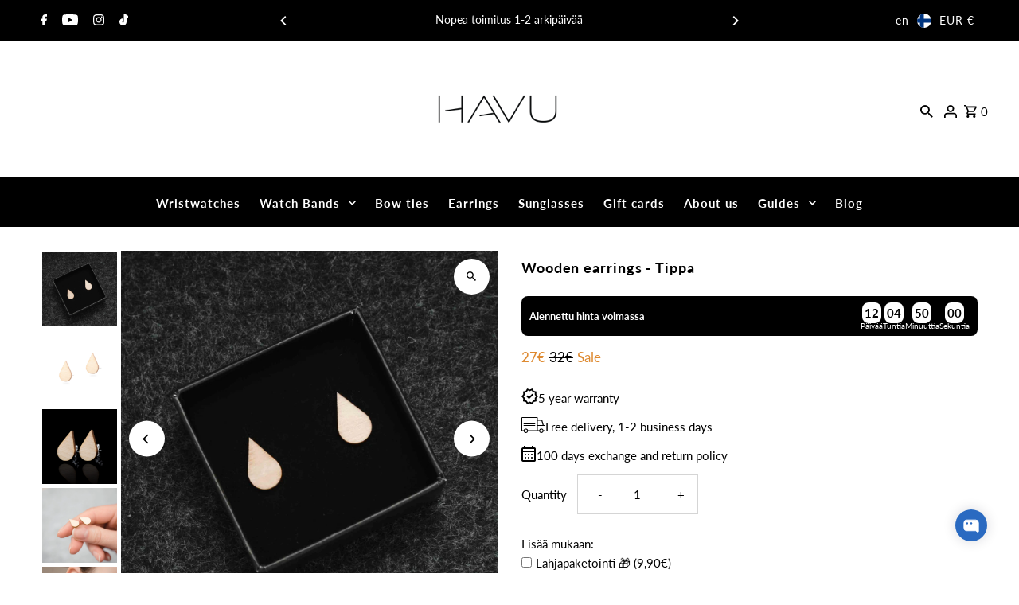

--- FILE ---
content_type: application/javascript;charset=utf-8
request_url: https://shopify.heichat.net/shopify_chat/api/shop/bot-js?shop=havu-watches.myshopify.com&url=https%3A%2F%2Fwww.havuwatches.com%2Fen%2Fproducts%2Ftippa-korvakoru
body_size: 1574
content:
window.tiledeskSettings= 
      {
          projectid: "666c1b39bec5810019499a1d",
          hideSettings: true,
          calloutTimer : 5,
socialLinks : [],
calloutType : 0,
widgetBadge : "none",
widgetSize : "small",
align : "right",
widgetTitle : "Havu Watches",
heichatAppPlan : "Pro",
calloutMsg : "Klikkaa tästä ja chattaa kanssamme",
themeColor : "#2A6AC1",
baseLocation : "https://shopify-cdn.heichat-static.com/widget",
baloonImage : "https://shopify-cdn.heichat-static.com/widget/assets/images/heichat_widget.png",
shopifyShopName : "havu-watches.myshopify.com",
botId : "666c1b3abec5810019499a6b",
poweredBy : "<a tabindex=\"-1\" target=\"_blank\" href=\"https://apps.shopify.com/chatgpt-customer-service-bot?utm_source=widget&utm_medium=widget&utm_campaign=widget&utm_id=003&utm_term=widget&utm_content=widget\"><img src=\"https://shopify-cdn.heichat-static.com/widget/assets/images/heichat_powered_by_logo.svg\"/><span>Powered by HeiChat</span></a >",
calloutTitle : "👋Voisinko auttaa?",
                             showAttachmentButton: false,
          hideHeaderConversationOptionsMenu: false,
          hideCloseConversationOptionMenu: true,
          hideRestartConversationOptionsMenu: false
      };
      (function(d, s, id) { 
          var w=window; var d=document; var i=function(){i.c(arguments);};
          i.q=[]; i.c=function(args){i.q.push(args);}; w.Tiledesk=i;                    
          var js, fjs=d.getElementsByTagName(s)[0];
          if (d.getElementById(id)) return;
          js=d.createElement(s); 
          js.id=id; js.async=true; js.src="https://shopify-cdn.heichat-static.com/widget/launch.d5376065.js";
          fjs.parentNode.insertBefore(js, fjs);
      }(document,'script','tiledesk-jssdk'));